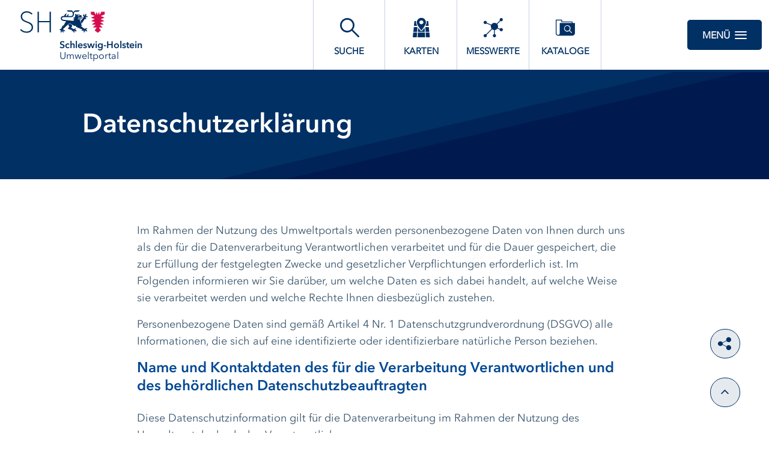

--- FILE ---
content_type: text/html;charset=UTF-8
request_url: https://umweltportal.schleswig-holstein.de/datenschutzbestimmung;jsessionid=2B2E66027446888C6825105811DF66A9
body_size: 6805
content:
<!DOCTYPE html>



















<html xmlns="http://www.w3.org/1999/xhtml" lang="de">
    <head>
        <title>UP-SH Datenschutzbestimmungen</title>
        <link rel="shortcut icon" href="/decorations/layout/ingrid/images/favicon.ico" />        
      
<!--
            <base href="https://umweltportal.schleswig-holstein.de:443/" />
    -->
<link rel="prefetch" href="/decorations/layout/ingrid/images/template/icons.svg" />
<meta http-equiv="Content-type" content="text/html; charset=UTF-8" />
<meta http-equiv="X-UA-Compatible" content="IE=edge" />
<meta content="width=device-width, initial-scale=1" name="viewport"/>
<meta name="description" content="Hinweise zum Datenschutz und Informationen über die Speicherung von Daten beim Zugriff auf UP-SH - Seiten.  " />
<meta name="author" content="Ministerium f&uuml;r Energiewende, Klimaschutz, Umwelt und Natur - 2024" />
<meta name="keywords" lang="de" content="Schleswig-Holstein, Datenschutz, Bestimmungen, Datenschutzbestimmungen, Daten, persönliche Daten, Datenspeicherung " />
<meta name="copyright" content="Ministerium f&uuml;r Energiewende, Klimaschutz, Umwelt und Natur - 2024" />            <meta name="robots" content="index,follow" />
        

<link rel="stylesheet" href="/decorations/layout/ingrid/css/main.css">
<link rel="stylesheet" href="/decorations/layout/ingrid/css/override.css">
<link rel="stylesheet" href="/decorations/layout/ingrid/css/print.css" media="print">
<!-- swiper -->
<link rel="stylesheet" href="/decorations/layout/ingrid/scripts/swiper/css/swiper.min.css">


  <script src="/decorations/layout/ingrid/scripts/ingrid.js"></script>
<!-- Global scripts -->
<script src="/decorations/layout/ingrid/scripts/modernizr.custom.min.js"></script>
<script src="/decorations/layout/ingrid/scripts/jquery/jquery.min.js"></script>
<script src="/decorations/layout/ingrid/scripts/jquery/nicescroll/jquery.nicescroll.min.js"></script>
<script src="/decorations/layout/ingrid/scripts/jquery/foundation/foundation.min.js"></script>
<script src="/decorations/layout/ingrid/scripts/jquery/select2/select2.full.js"></script>
<script src="/decorations/layout/ingrid/scripts/main.js"></script>

<!-- zxcvbn -->
<script src="/decorations/layout/ingrid/scripts/zxcvbn/zxcvbn.js"></script>

<!-- swiper -->
<script src="/decorations/layout/ingrid/scripts/swiper/js/swiper.min.js"></script>                
    </head>
    <body>            <div class="container">
                        <div class="header-menu" style="display: none;" role="navigation" aria-label="Navigation Menu">
    <div class="header-menu-close">
        <button type="button" class="button ">Menü<span class="ic-ic-cross"></span></button>
    </div>
    <div class="menu-main-links">
            <div class="highlighted">
                                                                                                                                          <a href="https://umweltportal.schleswig-holstein.de:443/freitextsuche;jsessionid=6491E17FA98A02E3F66106BB2CF13027" class="header-menu-entry " title="Freitextsuche nach Informationen"><span class="text">Suche</span></a>
                                                                                                                                                            <a href="https://umweltportal.schleswig-holstein.de:443/kartendienste;jsessionid=6491E17FA98A02E3F66106BB2CF13027" class="header-menu-entry " title="Interaktive thematische Karten"><span class="text">Karten</span></a>
                                                                                                                                                            <a href="https://umweltportal.schleswig-holstein.de:443/messwertsuche;jsessionid=6491E17FA98A02E3F66106BB2CF13027" class="header-menu-entry " title="Suche nach Messdaten"><span class="text">Messwerte</span></a>
                                                                                                                                                            <a href="https://umweltportal.schleswig-holstein.de:443/datenkataloge;jsessionid=6491E17FA98A02E3F66106BB2CF13027" class="header-menu-entry " title="Eingebundene Datenkataloge und Metadaten"><span class="text">Kataloge</span></a>
                                                                                                                                                                                                                                                                                    <a href="https://umweltportal.schleswig-holstein.de:443/hintergrundinformationen;jsessionid=6491E17FA98A02E3F66106BB2CF13027" class="header-menu-entry " title="Hintergrundinformationen zu UP-SH"><span class="text">Über UP-SH</span></a>                                                                                                                                            <a href="https://umweltportal.schleswig-holstein.de:443/informationsanbieter;jsessionid=6491E17FA98A02E3F66106BB2CF13027" class="header-menu-entry " title="Kooperationspartner und Informationsanbieter"><span class="text">Informationsanbieter</span></a>                                                                      </div>
                                                          <a href="https://umweltportal.schleswig-holstein.de:443/hilfe;jsessionid=6491E17FA98A02E3F66106BB2CF13027" title="Erläuterungen zur Nutzung von Umweltportal - Neues Fenster öffnet sich" ><span class="text">Hilfe</span></a>
                                                                  <a href="https://umweltportal.schleswig-holstein.de:443/kontakt;jsessionid=6491E17FA98A02E3F66106BB2CF13027" title="Ihre Nachricht, Fragen oder Anregungen direkt an Umweltportal Schleswig-Holstein" ><span class="text">Kontakt</span></a>
                                                        <a href="https://umweltportal.schleswig-holstein.de:443/inhaltsverzeichnis;jsessionid=6491E17FA98A02E3F66106BB2CF13027" title="Alle Inhalte von UP-SH auf einen Blick" ><span class="text">Inhalt</span></a>
                                                        <a href="https://umweltportal.schleswig-holstein.de:443/impressum;jsessionid=6491E17FA98A02E3F66106BB2CF13027" title="Inhaltlich und technisch Verantwortliche, Nutzungsbedingungen, Haftungsausschluss" ><span class="text">Impressum</span></a>
                                                                  <a href="https://umweltportal.schleswig-holstein.de:443/datenschutzbestimmung;jsessionid=6491E17FA98A02E3F66106BB2CF13027" title="Unsere Verpflichtung zum Umgang mit persönlichen Informationen" class="is-active"><span class="text">Datenschutz</span></a>
                                                        <a href="https://umweltportal.schleswig-holstein.de:443/barrierefreiheit;jsessionid=6491E17FA98A02E3F66106BB2CF13027" title="Barrierefreiheit" ><span class="text">Barrierefreiheit</span></a>
                  </div>
<div class="menu-login-links">
    <h6 class="login_user">Login Bereich</h6>
            <a href="https://umweltportal.schleswig-holstein.de:443/portal-login;jsessionid=6491E17FA98A02E3F66106BB2CF13027" title="Interner Bereich - Portal">
            <span class="text">Interner Bereich - Portal</span>
        </a>
        <a target="_blank" href="/log-in" title="Interner Bereich - Metadaten">
        <span class="text">Interner Bereich - Metadaten</span>
    </a>    <a href="https://eu1.trueearth.io/mekun" target="_blank" title="Geodaten Hub">
    <span class="text">Geodaten Hub</span>
</a>    </div>
    <div class="menu-sub-links">
                                                                </div>
</div> 
                <header>
    <div class="row">
        <div class="columns xsmall-7 small-7 medium-8 large-8 xlarge-9">
    <div class="logo">
        <a href="https://umweltportal.schleswig-holstein.de:443/startseite;jsessionid=6491E17FA98A02E3F66106BB2CF13027" class="show-for-large hide-for-xsmall-only" title="Startseite von UP-SH">
            <img src="/decorations/layout/ingrid/images/template/logo.svg" alt="Umweltportal Schleswig-Holstein"/>
            <div class="text">
                <p class="strong">Schleswig-Holstein</p>
                <p>Umweltportal</p>
            </div>
        </a>
        <a href="https://umweltportal.schleswig-holstein.de:443/startseite;jsessionid=6491E17FA98A02E3F66106BB2CF13027" class="hide-for-xlarge hide-for-large hide-for-xsmall-only hide-for-small-only" title="Startseite von UP-SH">
            <img src="/decorations/layout/ingrid/images/template/logo.svg" alt="Umweltportal Schleswig-Holstein"/>
            <div class="text">
                <p class="strong">Schleswig-Holstein</p>
                <p>Umweltportal</p>
            </div>
        </a>
        <a href="https://umweltportal.schleswig-holstein.de:443/startseite;jsessionid=6491E17FA98A02E3F66106BB2CF13027" class="hide-for-medium" title="Startseite von UP-SH">
            <img src="/decorations/layout/ingrid/images/template/logo.svg" alt="Umweltportal Schleswig-Holstein"/>
            <div class="text">
                <p class="strong">Schleswig-Holstein</p>
                <p>Umweltportal</p>
            </div>
        </a>
    </div>
</div>
        
<div class="columns xsmall-16 small-15 medium-15 large-13 xlarge-10 nav-tabs">
    <div class="menu-tab-row" role="navigation" aria-label="Navigation Header">
                                                                                                          
                            <a class="menu-tab " href="https://umweltportal.schleswig-holstein.de:443/freitextsuche;jsessionid=6491E17FA98A02E3F66106BB2CF13027" title="Freitextsuche nach Informationen">
                <div class="link-menu-tab">
                    <span class="ic-ic-lupe"></span>
                    <span class="text">Suche</span>
                </div>
            </a>
                                                                                                
                            <a class="menu-tab " href="https://umweltportal.schleswig-holstein.de:443/kartendienste;jsessionid=6491E17FA98A02E3F66106BB2CF13027" title="Interaktive thematische Karten">
                <div class="link-menu-tab">
                    <span class="ic-ic-karten"></span>
                    <span class="text">Karten</span>
                </div>
            </a>
                                                                                                
                            <a class="menu-tab " href="https://umweltportal.schleswig-holstein.de:443/messwertsuche;jsessionid=6491E17FA98A02E3F66106BB2CF13027" title="Suche nach Messdaten">
                <div class="link-menu-tab">
                    <span class="ic-ic-chemie"></span>
                    <span class="text">Messwerte</span>
                </div>
            </a>
                                                                                                
                            <a class="menu-tab " href="https://umweltportal.schleswig-holstein.de:443/datenkataloge;jsessionid=6491E17FA98A02E3F66106BB2CF13027" title="Eingebundene Datenkataloge und Metadaten">
                <div class="link-menu-tab">
                    <span class="ic-ic-datenkataloge"></span>
                    <span class="text">Kataloge</span>
                </div>
            </a>
                                                                                                                    
                                              </div>
</div>                <div class="columns">
    <div class="header-menu-open">
                    <button type="button" class="button xsmall-button"><span class="ic-ic-hamburger"></span></button>
                <button type="button" class="button small-button">Menü<span class="ic-ic-hamburger"></span></button>
    </div>
</div>
    </div>
</header>
            <div class="body" role="main">								
			






<div class="banner subpage ">
  <div class="subpage-wrapper" style="background-image: url('/decorations/layout/ingrid/images/template/drops-subpage.svg');">
    <div class="row align-center">
      <div class="large-20 columns dark">
        <h1>Datenschutzerklärung</h1>
      </div>
    </div>
  </div>
</div>
<div id="7320__7321" class="search-filtered row content-small">
                    <div class="columns">
        <p>Im Rahmen der Nutzung des Umweltportals werden personenbezogene Daten von Ihnen durch uns als den für die Datenverarbeitung Verantwortlichen verarbeitet und für die Dauer gespeichert, die zur Erfüllung der festgelegten Zwecke und gesetzlicher Verpflichtungen erforderlich ist. Im Folgenden informieren wir Sie darüber, um welche Daten es sich dabei handelt, auf welche Weise sie verarbeitet werden und welche Rechte Ihnen diesbezüglich zustehen.</p>
<p>
Personenbezogene Daten sind gemäß Artikel 4 Nr. 1 Datenschutzgrundverordnung (DSGVO) alle Informationen, die sich auf eine identifizierte oder identifizierbare natürliche Person beziehen.
</p>
<p>
<h3>Name und Kontaktdaten des für die Verarbeitung Verantwortlichen und des behördlichen Datenschutzbeauftragten</h3>
</p>
<p>
Diese Datenschutzinformation gilt für die Datenverarbeitung im Rahmen der Nutzung des Umweltportals durch den Verantwortlichen:
<p>
Ministerium für Energie­wende, Klimaschutz, Umwelt und Natur
<br>
Mercatorstr. 3
<br>
24106 Kiel
<p>
Unsere behördliche Datenschutzbeauftragte ist unter der oben genannten Anschrift, zu Händen Datenschutzbeauftragte oder <a href="mailto:datenschutz@mekun.landsh.de">datenschutz@mekun.landsh.de</a> erreichbar.
<p>
<h3>Rechtsgrundlage und Zweck</h3>
<p>
Wir verarbeiten Ihre personenbezogenen Daten auf Grundlage von Artikel 6 Abs. 1 lit. e DSGVO in Verbindung mit §3 Abs. 1 LDSG- SH. Ihre Daten werden ausschließlich zur Bereitstellung, Optimierung und Sicherheit unseres Portalangebots genutzt. Weiterhin verwenden wir Ihre Daten zur Beantwortung von Fragen, die Sie über das Kontaktformular an uns schicken.
<p>
<h3>Welche Daten erfassen wir?</h3>
<ul>
<li>Ihre IP-Adresse wird in technischen Protokollen (Logfiles) erfasst. Dies dient dazu, den Betrieb unseres Internetauftritts sicherzustellen und zum Schutz vor Angriffen. Die Logfiles werden in regelmäßigen Abständen gelöscht.

</li>
<li>Aufgrund Ihrer Eingaben im Kontaktformular werden folgende personenbezogene Daten verarbeitet: Vorname, Nachname, Email-Adresse, Organisation (optional), Telefonnummer (optional)
</li>
<li>Bei der Anmeldung im Portal und dem Metadatensystem werden ebenfalls personenbezogene Daten verarbeit, diese sind für die Registrierung und der entsprechenden Rechtevergabe der Nutzer im System notwendig.

</li>
<li>Sie können das Umweltportal ohne den Einsatz von Cookies benutzen. Wenn Sie in ihren Browser-Einstellungen das Setzen von Cookies zulassen, werden sowohl Session-Cookies als auch permanente Cookies gesetzt. Diese dienen ausschließlich der Erhöhung des Bedienungskomforts.
</li>
</ul>
<p>

<h3>Weitergabe von Daten an Dritte</h3>
Ihre personenbezogenen Daten werden von uns grundsätzlich nur dann an Dritte weitergegeben, soweit dies zur Vertragserfüllung erforderlich ist. Darüber hinaus können Daten an Dritte übermittelt werden, soweit
<ul>
<li>Sie gemäß Artikel 6 Absatz 1 S. 1 lit. a DSGVO Ihre ausdrückliche Einwilligung dazu erteilt haben, sowie
</li>
<li>für den Fall, dass für die Weitergabe nach Artikel 6 Absatz 1 S. 1 lit. c DSGVO eine gesetzliche
</li>
</ul>
 Verpflichtung besteht.
<p>
<h3>Dienstleister</h3>
Wir behalten uns vor, bei der Erhebung bzw. Verarbeitung von Daten Dienstleister einzusetzen. Dienstleister erhalten von uns nur die personenbezogenen Daten, die sie für ihre konkrete Tätigkeit benötigen. Hierzu kann auch die Weitergabe an Hosting- bzw. Cloud-Computing-Anbieter zum Zwecke der Optimierung der Dienste und Steigerung der Gebrauchstauglichkeit und Nutzerfreundlichkeit gehören.
Dienstleister können auch damit beauftragt werden, Serverkapazitäten zur Verfügung zu stellen. Dienstleister werden in der Regel als sogenannte Auftragsverarbeiter eingebunden, die personenbezogene Daten der Nutzer dieses Online-Angebots nur nach unseren Weisungen verarbeiten dürfen.
Die weitergegebenen Daten dürfen von dem Dritten ausschließlich zu den genannten Zwecken verwendet werden. Eine Übermittlung von personenbezogenen Daten an ein Drittland (außerhalb der EU) oder eine internationale Organisation ist ausgeschlossen. Folgende Dienstleister werden beim Umweltportal eingesetzt:
<ul>
<li>Serverhosting: Hetzner Online GmbH,
<a href="https://www.hetzner.com/de/rechtliches/datenschutz/" target="_new" title="Hetzner" >https://www.hetzner.com/de/rechtliches/datenschutz/
</a>
</li>
<li>wemove digital solutions GmbH,
<a href="https://www.wemove.com/website/de/privacy" target="_new" title="wemove" >https://www.wemove.com/website/de/privacy
</a>
</li>
</ul>
<p>
<h3>Links zu Webseiten anderer Anbieter</h3>
Das Umweltportal kann Ihnen weiterführende Links zu Inhalten Dritter zur Verfügung stellen. Sofern es sich um Angebote von Einrichtungen außerhalb des Geschäftsbereichs des Ministeriums für Energie­wende, Klimaschutz, Umwelt und Natur handelt, werden Links gesondert als externe Links hervorgehoben, sodass Sie diese direkt erkennen können. Wir haben keinen Einfluss darauf, ob diese Anbieter die Datenschutzbestimmungen einhalten. Wir bitten Sie daher, sich ggf. bei den Anbietern über die Datenschutzpraxis zu informieren. Bei Fragen zum Datenschutz im Geschäftsbereich des Ministeriums für Energie­wende, Klimaschutz, Umwelt und Natur wenden Sie sich bitte über die eingangs genannte Kontaktdaten an den Verantwortlichen.
<p>
<h3>Welche Rechte haben Sie nach der DSGVO?</h3>
<ul>
<li>Gemäß Art. 15 DSGVO Auskunft über Ihre von uns verarbeiteten personenbezogenen Daten zu verlangen
</li>
<li>Gemäß Art. 16 DSGVO unverzüglich die Berichtigung unrichtiger oder die Vervollständigung Ihrer bei uns gespeicherter personenbezogenen Daten zu verlangen
</li>
<li>gemäß Art. 17 DSGVO die Löschung Ihrer bei uns gespeicherten personenbezoge- nen Daten zu verlangen
</li>
<li>gemäß Art. 18 DSGVO die Einschränkung der Verarbeitung Ihrer personenbezo- genen Daten zu verlangen
</li>
<li>gemäß Art. 77 DSGVO sich bei einer Aufsichtsbehörde zu beschweren (Beschwerderecht), wenn Sie der Ansicht sind, dass die Verarbeitung der Sie betreffenden personenbezogenen Daten gegen deutsches oder europäisches Datenschutzrecht verstößt. In Schleswig-Holstein ist die Datenschutzaufsichtsbehörde die:
</p>
<p>
Landesbeauftragte für Datenschutz Schleswig-Holstein
<br>
Holstenstraße 98
<p>
24103 Kiel
<br>
Telefon: 0431 988-1200
<br>
E-Mail: <a href="mailto:mail@datenschutzzentrum.de">mail@datenschutzzentrum.de</a>
</li>
</ul>
</p>
<h3>Statistische Auswertungen</h3>
Zur statistischen Auswertung setzt das Umweltportal auf den Webseiten "Matomo" (früher "PIWIK") ein. Das ist ein Open-Source-Software zur Analyse von Zugriffen auf Internetseiten. Mit Matomo werden keine Daten an Server übermittelt, die außerhalb der Kontrolle der Portalbetreiber liegen.

Sie können sich hier entscheiden, ob in Ihrem Browser ein Webanalyse-Cookie abgelegt werden darf, um dem Umweltportal die Erfassung und Analyse statistischer Daten zu ermöglichen. Wenn Sie sich dagegen entscheiden möchten, klicken Sie den folgenden Link, um den Matomo-Deaktivierungs-Cookie in Ihrem Browser abzulegen.
</p>

<iframe
        style="border: 0; height: 220px; width: 600px;"
        src="https://matomo.umweltportal.schleswig-holstein.de/index.php?module=CoreAdminHome&action=optOut&language=de&backgroundColor=&fontColor=3a566d&fontSize=16px&fontFamily=Avenir"
        ></iframe>

<h3>Aktualität und Änderung dieser Datenschutzinformation</h3>
Diese Datenschutzinformation ist aktuell gültig und hat den Stand Januar 2024.
Durch die Weiterentwicklung unserer Webseite und darauf bezogener Angebote oder aufgrund geänderter gesetzlicher bzw. behördlicher Vorgaben kann es notwendig werden, diese Datenschutzinformation zu ändern. 







</div>
    </div>
			              </div>
            <footer>
    <div class="footer-buttons-bar show-for-medium hide-for-print">
        <div class="social-buttons">
        <a href="https://x.com/intent/post?url=https%3A%2F%2Fumweltportal.schleswig-holstein.de%3A443%2Fdatenschutzbestimmung%3Bjsessionid%3D6491E17FA98A02E3F66106BB2CF13027%3Flang%3Dde" class="button round social" target="_blank" title="X">
        <span class="ic-ic-twitter"></span><span class="text"></span>
    </a>
    <a href="https://www.facebook.com/sharer/sharer.php?u=https%3A%2F%2Fumweltportal.schleswig-holstein.de%3A443%2Fdatenschutzbestimmung%3Bjsessionid%3D6491E17FA98A02E3F66106BB2CF13027%3Flang%3Dde" class="button round social" target="_blank" title="Facebook">
        <span class="ic-ic-facebook"></span><span class="text"></span>
    </a>
    <a href="https://www.linkedin.com/shareArticle?mini=true&url=https%3A%2F%2Fumweltportal.schleswig-holstein.de%3A443%2Fdatenschutzbestimmung%3Bjsessionid%3D6491E17FA98A02E3F66106BB2CF13027%3Flang%3Dde" class="button round social" target="_blank" title="LinkedIn">
        <span class="ic-ic-linkedin"></span><span class="text"></span>
    </a>
    <a href="whatsapp://send?text=https%3A%2F%2Fumweltportal.schleswig-holstein.de%3A443%2Fdatenschutzbestimmung%3Bjsessionid%3D6491E17FA98A02E3F66106BB2CF13027%3Flang%3Dde" class="button round social" target="_blank" title="WhatsApp">
        <span class="ic-ic-whatsapp"></span><span class="text"></span>
    </a>
    <a href="https://www.xing.com/social_plugins/share?url=https%3A%2F%2Fumweltportal.schleswig-holstein.de%3A443%2Fdatenschutzbestimmung%3Bjsessionid%3D6491E17FA98A02E3F66106BB2CF13027%3Flang%3Dde" class="button round social" target="_blank" title="XING">
        <span class="ic-ic-xing"></span><span class="text"></span>
    </a>
    <a href="mailto:?body=https%3A%2F%2Fumweltportal.schleswig-holstein.de%3A443%2Fdatenschutzbestimmung%3Bjsessionid%3D6491E17FA98A02E3F66106BB2CF13027%3Flang%3Dde" class="button round social" target="_blank" title="E-Mail">
        <span class="ic-ic-mailto"></span><span class="text"></span>
    </a>
    <button id="share-buttons" class="button round social share" title="Seite teilen">
        <span class="ic-ic-share"></span>
        <span class="text"></span>
    </button>
</div>                        <div class="button-up">
    <button type="button" class="button round social js-top" title="Nach oben">
        <span class="ic-ic-angle-up"></span>
    </button>
</div>    </div>
    <div class="footer">
            <hr>
            <div class="row">
            <div class="xsmall-24 small-24 medium-24 large-24 xlarge-10 columns">
                                <div class="copyright">
    <span class="icon"></span>
    <span class="text copyright_text">Ministerium f&uuml;r Energiewende, Klimaschutz, Umwelt und Natur - 2024</span>
</div>            </div>
            <div class="xsmall-24 small-24 medium-24 large-24 xlarge-14 columns">
                    <div class="footer-menu-entries" role="navigation" aria-label="Navigation Footer">
                                                          <a href="https://umweltportal.schleswig-holstein.de:443/hilfe;jsessionid=6491E17FA98A02E3F66106BB2CF13027" title="Erläuterungen zur Nutzung von Umweltportal - Neues Fenster öffnet sich" class="icon"><span class="text">Hilfe</span></a>
                                                                          <a href="https://umweltportal.schleswig-holstein.de:443/kontakt;jsessionid=6491E17FA98A02E3F66106BB2CF13027" title="Ihre Nachricht, Fragen oder Anregungen direkt an Umweltportal Schleswig-Holstein" class="icon"><span class="text">Kontakt</span></a>
                                                                <a href="https://umweltportal.schleswig-holstein.de:443/inhaltsverzeichnis;jsessionid=6491E17FA98A02E3F66106BB2CF13027" title="Alle Inhalte von UP-SH auf einen Blick" class="icon"><span class="text">Inhalt</span></a>
                                                                <a href="https://umweltportal.schleswig-holstein.de:443/impressum;jsessionid=6491E17FA98A02E3F66106BB2CF13027" title="Inhaltlich und technisch Verantwortliche, Nutzungsbedingungen, Haftungsausschluss" class="icon"><span class="text">Impressum</span></a>
                                                                          <a href="https://umweltportal.schleswig-holstein.de:443/datenschutzbestimmung;jsessionid=6491E17FA98A02E3F66106BB2CF13027" title="Unsere Verpflichtung zum Umgang mit persönlichen Informationen" class="icon"><span class="text">Datenschutz</span></a>
                                                                <a href="https://umweltportal.schleswig-holstein.de:443/barrierefreiheit;jsessionid=6491E17FA98A02E3F66106BB2CF13027" title="Barrierefreiheit" class="icon"><span class="text">Barrierefreiheit</span></a>
              </div>
            </div>
        </div>
    </div>
    <a href="" class="footer-top-link hide-for-medium js-top">Nach oben</a></footer>
            <!-- Popup -->
<div class="popup help-popup">
    <div class="headline popup__header">
        <p class="popup__title medium">Hilfe</p>
        <button type="button" class="button round popup__close js-popup-close"><span class="ic-ic-cross"></span></button>
    </div>
    <div class="popup__content text-box">
        <p></p>
    </div>
</div>            <!-- Global scripts -->
<script src="/decorations/layout/ingrid/scripts/all.js"></script>

<!-- Popup -->
<script src="/decorations/layout/ingrid/scripts/jquery/popup.js"></script>

<!-- Expand -->
<script src="/decorations/layout/ingrid/scripts/jquery/expander.js"></script>

<!-- Anchor target -->
<script src="/decorations/layout/ingrid/scripts/jquery/anchor-target.js"></script>
<script>
    $('.js-anchor-target').anchorTarget();
</script>

<!-- Anchor navigation -->
<script src="/decorations/layout/ingrid/scripts/jquery/anchor-navigation.js"></script>
<script>
    $('.js-anchor-navigation').anchorNavigation();
</script>
<script>
    $(document).ready(function() { 
    $( "a:not(:empty)" ).each(function( i ) {
        var attr = $(this).attr('href');
        if (typeof attr !== 'undefined' && attr !== false) {
            if ( $(this).children().length == 0 ) {
                $(this).html('<span>' + $(this).text() + '</span>');
            }
        }
    });
});
</script>                </div>
                <!-- Matomo -->
<script>
  var _paq = window._paq = window._paq || [];
  /* tracker methods like "setCustomDimension" should be called before "trackPageView" */
  _paq.push(['trackPageView']);
  _paq.push(['enableLinkTracking']);
  (function() {
    var u="//matomo.umweltportal.schleswig-holstein.de/";
    _paq.push(['setTrackerUrl', u+'matomo.php']);
    _paq.push(['setSiteId', '1']);
    var d=document, g=d.createElement('script'), s=d.getElementsByTagName('script')[0];
    g.async=true; g.src=u+'matomo.js'; s.parentNode.insertBefore(g,s);
  })();
</script>
<!-- End Matomo Code -->

        <script>
  // Add shrink class
  var body = $("body");
  var headerHeight = $('header').height();
  var bodyHeight = body.height();
  var headerBodyHeight = headerHeight + bodyHeight;
  var winOuterHeight = window.outerHeight;
  var isShrinkable = headerBodyHeight > ((winOuterHeight + 80) * 1.25);

  if(window.pageYOffset > headerHeight && isShrinkable) {
      body.addClass("shrink");
  }

  window.onscroll = function(e) {
    var filter = $('.filter');
    var scrollTop = $(this).scrollTop();
    winOuterHeight = window.outerHeight;
    isShrinkable = headerBodyHeight > ((winOuterHeight + 80) * 1.25);
    if (scrollTop > headerHeight && isShrinkable) {
      body.addClass("shrink");
      if(/MSIE \d|Trident.*rv:/.test(navigator.userAgent)) {
        if(filter.length > 0) {
          var content = $('.search-filtered.row, .search-filtered > .row');
          var contentTop = 400;
          var contentMargin = 0;
          var diffTop = 25;
          if(content) {
            if(content.position()) {
              contentTop = content.position().top;
            }
            if(content.css("margin-top")) {
              contentMargin = parseInt(content.css("margin-top"));
            }
            
          }
          if(scrollTop > contentTop) {
            filter.css('top', scrollTop - contentTop + diffTop - contentMargin + 'px');
          }
          filter.css('position','relative');
        }
      }
    } else {
      body.removeClass("shrink");
      if(/MSIE \d|Trident.*rv:/.test(navigator.userAgent)) {
        if(filter.length > 0) {
          filter.css('top','');
          filter.css('position','');
        }
      }
    }
  };
</script>    </body>
</html>


--- FILE ---
content_type: application/javascript
request_url: https://umweltportal.schleswig-holstein.de/decorations/layout/ingrid/scripts/jquery/anchor-navigation.js
body_size: 508
content:
/*
 * **************************************************-
 * InGrid Portal Base
 * ==================================================
 * Copyright (C) 2014 - 2023 wemove digital solutions GmbH
 * ==================================================
 * Licensed under the EUPL, Version 1.1 or – as soon they will be
 * approved by the European Commission - subsequent versions of the
 * EUPL (the "Licence");
 * 
 * You may not use this work except in compliance with the Licence.
 * You may obtain a copy of the Licence at:
 * 
 * http://ec.europa.eu/idabc/eupl5
 * 
 * Unless required by applicable law or agreed to in writing, software
 * distributed under the Licence is distributed on an "AS IS" basis,
 * WITHOUT WARRANTIES OR CONDITIONS OF ANY KIND, either express or implied.
 * See the Licence for the specific language governing permissions and
 * limitations under the Licence.
 * **************************************************#
 */
(function () {

    "use strict";

    $.fn.anchorNavigation = function (options) {

        function activate(elem) {
          elem.addClass('is-active')
        }

        function deactivate(elem) {
          elem.removeClass('is-active')
        }

        return this.each(function () {

            var hasActiveItem = false;
            var children = $(this).find("div.accordion-content a");

            for ( var i = 0; i < children.length; i++) {
              var child = children.get(i);
              if ($(child).hasClass("is-active")) {
                hasActiveItem = true;
                activate($(child).closest("li.accordion-item"));
              }
            }
            
            if(!hasActiveItem && children.length > 0){
              activate($(children.get(0)).closest("li.accordion-item"));
            }
        });
    }

})();


--- FILE ---
content_type: image/svg+xml
request_url: https://umweltportal.schleswig-holstein.de/decorations/layout/ingrid/images/template/stage-overlay.svg
body_size: 267
content:
<?xml version="1.0" encoding="utf-8"?>
<svg width="100%" height="100%" viewBox="0 0 1280 301" version="1.1" style="fill-rule:evenodd;clip-rule:evenodd;stroke-linejoin:round;stroke-miterlimit:1.41421;" xmlns="http://www.w3.org/2000/svg">
  <path style="fill:#00174d;fill-opacity:0.5;fill-rule:nonzero;" d="M 0 301.552 L 1280 -0.71 L 1280 302.262"/>
  <path style="fill:#00174d;fill-opacity:0.75;fill-rule:nonzero;" d="M 105.589 301.499 L 1279.709 26.608 L 1281.129 303.327"/>
</svg>
